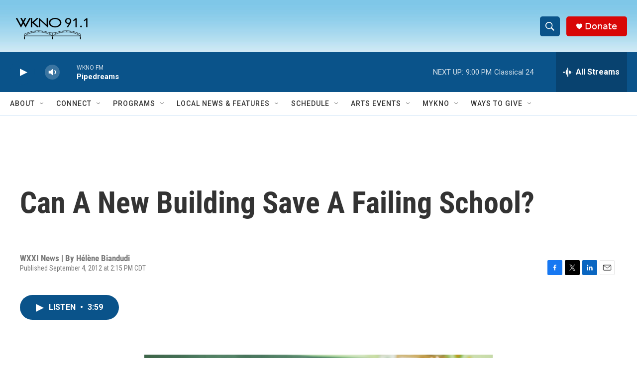

--- FILE ---
content_type: text/html; charset=utf-8
request_url: https://www.google.com/recaptcha/api2/anchor?ar=1&k=6LfHrSkUAAAAAPnKk5cT6JuKlKPzbwyTYuO8--Vr&co=aHR0cHM6Ly93d3cud2tub2ZtLm9yZzo0NDM.&hl=en&v=7gg7H51Q-naNfhmCP3_R47ho&size=invisible&anchor-ms=20000&execute-ms=30000&cb=qp95wyvuxbw0
body_size: 48919
content:
<!DOCTYPE HTML><html dir="ltr" lang="en"><head><meta http-equiv="Content-Type" content="text/html; charset=UTF-8">
<meta http-equiv="X-UA-Compatible" content="IE=edge">
<title>reCAPTCHA</title>
<style type="text/css">
/* cyrillic-ext */
@font-face {
  font-family: 'Roboto';
  font-style: normal;
  font-weight: 400;
  font-stretch: 100%;
  src: url(//fonts.gstatic.com/s/roboto/v48/KFO7CnqEu92Fr1ME7kSn66aGLdTylUAMa3GUBHMdazTgWw.woff2) format('woff2');
  unicode-range: U+0460-052F, U+1C80-1C8A, U+20B4, U+2DE0-2DFF, U+A640-A69F, U+FE2E-FE2F;
}
/* cyrillic */
@font-face {
  font-family: 'Roboto';
  font-style: normal;
  font-weight: 400;
  font-stretch: 100%;
  src: url(//fonts.gstatic.com/s/roboto/v48/KFO7CnqEu92Fr1ME7kSn66aGLdTylUAMa3iUBHMdazTgWw.woff2) format('woff2');
  unicode-range: U+0301, U+0400-045F, U+0490-0491, U+04B0-04B1, U+2116;
}
/* greek-ext */
@font-face {
  font-family: 'Roboto';
  font-style: normal;
  font-weight: 400;
  font-stretch: 100%;
  src: url(//fonts.gstatic.com/s/roboto/v48/KFO7CnqEu92Fr1ME7kSn66aGLdTylUAMa3CUBHMdazTgWw.woff2) format('woff2');
  unicode-range: U+1F00-1FFF;
}
/* greek */
@font-face {
  font-family: 'Roboto';
  font-style: normal;
  font-weight: 400;
  font-stretch: 100%;
  src: url(//fonts.gstatic.com/s/roboto/v48/KFO7CnqEu92Fr1ME7kSn66aGLdTylUAMa3-UBHMdazTgWw.woff2) format('woff2');
  unicode-range: U+0370-0377, U+037A-037F, U+0384-038A, U+038C, U+038E-03A1, U+03A3-03FF;
}
/* math */
@font-face {
  font-family: 'Roboto';
  font-style: normal;
  font-weight: 400;
  font-stretch: 100%;
  src: url(//fonts.gstatic.com/s/roboto/v48/KFO7CnqEu92Fr1ME7kSn66aGLdTylUAMawCUBHMdazTgWw.woff2) format('woff2');
  unicode-range: U+0302-0303, U+0305, U+0307-0308, U+0310, U+0312, U+0315, U+031A, U+0326-0327, U+032C, U+032F-0330, U+0332-0333, U+0338, U+033A, U+0346, U+034D, U+0391-03A1, U+03A3-03A9, U+03B1-03C9, U+03D1, U+03D5-03D6, U+03F0-03F1, U+03F4-03F5, U+2016-2017, U+2034-2038, U+203C, U+2040, U+2043, U+2047, U+2050, U+2057, U+205F, U+2070-2071, U+2074-208E, U+2090-209C, U+20D0-20DC, U+20E1, U+20E5-20EF, U+2100-2112, U+2114-2115, U+2117-2121, U+2123-214F, U+2190, U+2192, U+2194-21AE, U+21B0-21E5, U+21F1-21F2, U+21F4-2211, U+2213-2214, U+2216-22FF, U+2308-230B, U+2310, U+2319, U+231C-2321, U+2336-237A, U+237C, U+2395, U+239B-23B7, U+23D0, U+23DC-23E1, U+2474-2475, U+25AF, U+25B3, U+25B7, U+25BD, U+25C1, U+25CA, U+25CC, U+25FB, U+266D-266F, U+27C0-27FF, U+2900-2AFF, U+2B0E-2B11, U+2B30-2B4C, U+2BFE, U+3030, U+FF5B, U+FF5D, U+1D400-1D7FF, U+1EE00-1EEFF;
}
/* symbols */
@font-face {
  font-family: 'Roboto';
  font-style: normal;
  font-weight: 400;
  font-stretch: 100%;
  src: url(//fonts.gstatic.com/s/roboto/v48/KFO7CnqEu92Fr1ME7kSn66aGLdTylUAMaxKUBHMdazTgWw.woff2) format('woff2');
  unicode-range: U+0001-000C, U+000E-001F, U+007F-009F, U+20DD-20E0, U+20E2-20E4, U+2150-218F, U+2190, U+2192, U+2194-2199, U+21AF, U+21E6-21F0, U+21F3, U+2218-2219, U+2299, U+22C4-22C6, U+2300-243F, U+2440-244A, U+2460-24FF, U+25A0-27BF, U+2800-28FF, U+2921-2922, U+2981, U+29BF, U+29EB, U+2B00-2BFF, U+4DC0-4DFF, U+FFF9-FFFB, U+10140-1018E, U+10190-1019C, U+101A0, U+101D0-101FD, U+102E0-102FB, U+10E60-10E7E, U+1D2C0-1D2D3, U+1D2E0-1D37F, U+1F000-1F0FF, U+1F100-1F1AD, U+1F1E6-1F1FF, U+1F30D-1F30F, U+1F315, U+1F31C, U+1F31E, U+1F320-1F32C, U+1F336, U+1F378, U+1F37D, U+1F382, U+1F393-1F39F, U+1F3A7-1F3A8, U+1F3AC-1F3AF, U+1F3C2, U+1F3C4-1F3C6, U+1F3CA-1F3CE, U+1F3D4-1F3E0, U+1F3ED, U+1F3F1-1F3F3, U+1F3F5-1F3F7, U+1F408, U+1F415, U+1F41F, U+1F426, U+1F43F, U+1F441-1F442, U+1F444, U+1F446-1F449, U+1F44C-1F44E, U+1F453, U+1F46A, U+1F47D, U+1F4A3, U+1F4B0, U+1F4B3, U+1F4B9, U+1F4BB, U+1F4BF, U+1F4C8-1F4CB, U+1F4D6, U+1F4DA, U+1F4DF, U+1F4E3-1F4E6, U+1F4EA-1F4ED, U+1F4F7, U+1F4F9-1F4FB, U+1F4FD-1F4FE, U+1F503, U+1F507-1F50B, U+1F50D, U+1F512-1F513, U+1F53E-1F54A, U+1F54F-1F5FA, U+1F610, U+1F650-1F67F, U+1F687, U+1F68D, U+1F691, U+1F694, U+1F698, U+1F6AD, U+1F6B2, U+1F6B9-1F6BA, U+1F6BC, U+1F6C6-1F6CF, U+1F6D3-1F6D7, U+1F6E0-1F6EA, U+1F6F0-1F6F3, U+1F6F7-1F6FC, U+1F700-1F7FF, U+1F800-1F80B, U+1F810-1F847, U+1F850-1F859, U+1F860-1F887, U+1F890-1F8AD, U+1F8B0-1F8BB, U+1F8C0-1F8C1, U+1F900-1F90B, U+1F93B, U+1F946, U+1F984, U+1F996, U+1F9E9, U+1FA00-1FA6F, U+1FA70-1FA7C, U+1FA80-1FA89, U+1FA8F-1FAC6, U+1FACE-1FADC, U+1FADF-1FAE9, U+1FAF0-1FAF8, U+1FB00-1FBFF;
}
/* vietnamese */
@font-face {
  font-family: 'Roboto';
  font-style: normal;
  font-weight: 400;
  font-stretch: 100%;
  src: url(//fonts.gstatic.com/s/roboto/v48/KFO7CnqEu92Fr1ME7kSn66aGLdTylUAMa3OUBHMdazTgWw.woff2) format('woff2');
  unicode-range: U+0102-0103, U+0110-0111, U+0128-0129, U+0168-0169, U+01A0-01A1, U+01AF-01B0, U+0300-0301, U+0303-0304, U+0308-0309, U+0323, U+0329, U+1EA0-1EF9, U+20AB;
}
/* latin-ext */
@font-face {
  font-family: 'Roboto';
  font-style: normal;
  font-weight: 400;
  font-stretch: 100%;
  src: url(//fonts.gstatic.com/s/roboto/v48/KFO7CnqEu92Fr1ME7kSn66aGLdTylUAMa3KUBHMdazTgWw.woff2) format('woff2');
  unicode-range: U+0100-02BA, U+02BD-02C5, U+02C7-02CC, U+02CE-02D7, U+02DD-02FF, U+0304, U+0308, U+0329, U+1D00-1DBF, U+1E00-1E9F, U+1EF2-1EFF, U+2020, U+20A0-20AB, U+20AD-20C0, U+2113, U+2C60-2C7F, U+A720-A7FF;
}
/* latin */
@font-face {
  font-family: 'Roboto';
  font-style: normal;
  font-weight: 400;
  font-stretch: 100%;
  src: url(//fonts.gstatic.com/s/roboto/v48/KFO7CnqEu92Fr1ME7kSn66aGLdTylUAMa3yUBHMdazQ.woff2) format('woff2');
  unicode-range: U+0000-00FF, U+0131, U+0152-0153, U+02BB-02BC, U+02C6, U+02DA, U+02DC, U+0304, U+0308, U+0329, U+2000-206F, U+20AC, U+2122, U+2191, U+2193, U+2212, U+2215, U+FEFF, U+FFFD;
}
/* cyrillic-ext */
@font-face {
  font-family: 'Roboto';
  font-style: normal;
  font-weight: 500;
  font-stretch: 100%;
  src: url(//fonts.gstatic.com/s/roboto/v48/KFO7CnqEu92Fr1ME7kSn66aGLdTylUAMa3GUBHMdazTgWw.woff2) format('woff2');
  unicode-range: U+0460-052F, U+1C80-1C8A, U+20B4, U+2DE0-2DFF, U+A640-A69F, U+FE2E-FE2F;
}
/* cyrillic */
@font-face {
  font-family: 'Roboto';
  font-style: normal;
  font-weight: 500;
  font-stretch: 100%;
  src: url(//fonts.gstatic.com/s/roboto/v48/KFO7CnqEu92Fr1ME7kSn66aGLdTylUAMa3iUBHMdazTgWw.woff2) format('woff2');
  unicode-range: U+0301, U+0400-045F, U+0490-0491, U+04B0-04B1, U+2116;
}
/* greek-ext */
@font-face {
  font-family: 'Roboto';
  font-style: normal;
  font-weight: 500;
  font-stretch: 100%;
  src: url(//fonts.gstatic.com/s/roboto/v48/KFO7CnqEu92Fr1ME7kSn66aGLdTylUAMa3CUBHMdazTgWw.woff2) format('woff2');
  unicode-range: U+1F00-1FFF;
}
/* greek */
@font-face {
  font-family: 'Roboto';
  font-style: normal;
  font-weight: 500;
  font-stretch: 100%;
  src: url(//fonts.gstatic.com/s/roboto/v48/KFO7CnqEu92Fr1ME7kSn66aGLdTylUAMa3-UBHMdazTgWw.woff2) format('woff2');
  unicode-range: U+0370-0377, U+037A-037F, U+0384-038A, U+038C, U+038E-03A1, U+03A3-03FF;
}
/* math */
@font-face {
  font-family: 'Roboto';
  font-style: normal;
  font-weight: 500;
  font-stretch: 100%;
  src: url(//fonts.gstatic.com/s/roboto/v48/KFO7CnqEu92Fr1ME7kSn66aGLdTylUAMawCUBHMdazTgWw.woff2) format('woff2');
  unicode-range: U+0302-0303, U+0305, U+0307-0308, U+0310, U+0312, U+0315, U+031A, U+0326-0327, U+032C, U+032F-0330, U+0332-0333, U+0338, U+033A, U+0346, U+034D, U+0391-03A1, U+03A3-03A9, U+03B1-03C9, U+03D1, U+03D5-03D6, U+03F0-03F1, U+03F4-03F5, U+2016-2017, U+2034-2038, U+203C, U+2040, U+2043, U+2047, U+2050, U+2057, U+205F, U+2070-2071, U+2074-208E, U+2090-209C, U+20D0-20DC, U+20E1, U+20E5-20EF, U+2100-2112, U+2114-2115, U+2117-2121, U+2123-214F, U+2190, U+2192, U+2194-21AE, U+21B0-21E5, U+21F1-21F2, U+21F4-2211, U+2213-2214, U+2216-22FF, U+2308-230B, U+2310, U+2319, U+231C-2321, U+2336-237A, U+237C, U+2395, U+239B-23B7, U+23D0, U+23DC-23E1, U+2474-2475, U+25AF, U+25B3, U+25B7, U+25BD, U+25C1, U+25CA, U+25CC, U+25FB, U+266D-266F, U+27C0-27FF, U+2900-2AFF, U+2B0E-2B11, U+2B30-2B4C, U+2BFE, U+3030, U+FF5B, U+FF5D, U+1D400-1D7FF, U+1EE00-1EEFF;
}
/* symbols */
@font-face {
  font-family: 'Roboto';
  font-style: normal;
  font-weight: 500;
  font-stretch: 100%;
  src: url(//fonts.gstatic.com/s/roboto/v48/KFO7CnqEu92Fr1ME7kSn66aGLdTylUAMaxKUBHMdazTgWw.woff2) format('woff2');
  unicode-range: U+0001-000C, U+000E-001F, U+007F-009F, U+20DD-20E0, U+20E2-20E4, U+2150-218F, U+2190, U+2192, U+2194-2199, U+21AF, U+21E6-21F0, U+21F3, U+2218-2219, U+2299, U+22C4-22C6, U+2300-243F, U+2440-244A, U+2460-24FF, U+25A0-27BF, U+2800-28FF, U+2921-2922, U+2981, U+29BF, U+29EB, U+2B00-2BFF, U+4DC0-4DFF, U+FFF9-FFFB, U+10140-1018E, U+10190-1019C, U+101A0, U+101D0-101FD, U+102E0-102FB, U+10E60-10E7E, U+1D2C0-1D2D3, U+1D2E0-1D37F, U+1F000-1F0FF, U+1F100-1F1AD, U+1F1E6-1F1FF, U+1F30D-1F30F, U+1F315, U+1F31C, U+1F31E, U+1F320-1F32C, U+1F336, U+1F378, U+1F37D, U+1F382, U+1F393-1F39F, U+1F3A7-1F3A8, U+1F3AC-1F3AF, U+1F3C2, U+1F3C4-1F3C6, U+1F3CA-1F3CE, U+1F3D4-1F3E0, U+1F3ED, U+1F3F1-1F3F3, U+1F3F5-1F3F7, U+1F408, U+1F415, U+1F41F, U+1F426, U+1F43F, U+1F441-1F442, U+1F444, U+1F446-1F449, U+1F44C-1F44E, U+1F453, U+1F46A, U+1F47D, U+1F4A3, U+1F4B0, U+1F4B3, U+1F4B9, U+1F4BB, U+1F4BF, U+1F4C8-1F4CB, U+1F4D6, U+1F4DA, U+1F4DF, U+1F4E3-1F4E6, U+1F4EA-1F4ED, U+1F4F7, U+1F4F9-1F4FB, U+1F4FD-1F4FE, U+1F503, U+1F507-1F50B, U+1F50D, U+1F512-1F513, U+1F53E-1F54A, U+1F54F-1F5FA, U+1F610, U+1F650-1F67F, U+1F687, U+1F68D, U+1F691, U+1F694, U+1F698, U+1F6AD, U+1F6B2, U+1F6B9-1F6BA, U+1F6BC, U+1F6C6-1F6CF, U+1F6D3-1F6D7, U+1F6E0-1F6EA, U+1F6F0-1F6F3, U+1F6F7-1F6FC, U+1F700-1F7FF, U+1F800-1F80B, U+1F810-1F847, U+1F850-1F859, U+1F860-1F887, U+1F890-1F8AD, U+1F8B0-1F8BB, U+1F8C0-1F8C1, U+1F900-1F90B, U+1F93B, U+1F946, U+1F984, U+1F996, U+1F9E9, U+1FA00-1FA6F, U+1FA70-1FA7C, U+1FA80-1FA89, U+1FA8F-1FAC6, U+1FACE-1FADC, U+1FADF-1FAE9, U+1FAF0-1FAF8, U+1FB00-1FBFF;
}
/* vietnamese */
@font-face {
  font-family: 'Roboto';
  font-style: normal;
  font-weight: 500;
  font-stretch: 100%;
  src: url(//fonts.gstatic.com/s/roboto/v48/KFO7CnqEu92Fr1ME7kSn66aGLdTylUAMa3OUBHMdazTgWw.woff2) format('woff2');
  unicode-range: U+0102-0103, U+0110-0111, U+0128-0129, U+0168-0169, U+01A0-01A1, U+01AF-01B0, U+0300-0301, U+0303-0304, U+0308-0309, U+0323, U+0329, U+1EA0-1EF9, U+20AB;
}
/* latin-ext */
@font-face {
  font-family: 'Roboto';
  font-style: normal;
  font-weight: 500;
  font-stretch: 100%;
  src: url(//fonts.gstatic.com/s/roboto/v48/KFO7CnqEu92Fr1ME7kSn66aGLdTylUAMa3KUBHMdazTgWw.woff2) format('woff2');
  unicode-range: U+0100-02BA, U+02BD-02C5, U+02C7-02CC, U+02CE-02D7, U+02DD-02FF, U+0304, U+0308, U+0329, U+1D00-1DBF, U+1E00-1E9F, U+1EF2-1EFF, U+2020, U+20A0-20AB, U+20AD-20C0, U+2113, U+2C60-2C7F, U+A720-A7FF;
}
/* latin */
@font-face {
  font-family: 'Roboto';
  font-style: normal;
  font-weight: 500;
  font-stretch: 100%;
  src: url(//fonts.gstatic.com/s/roboto/v48/KFO7CnqEu92Fr1ME7kSn66aGLdTylUAMa3yUBHMdazQ.woff2) format('woff2');
  unicode-range: U+0000-00FF, U+0131, U+0152-0153, U+02BB-02BC, U+02C6, U+02DA, U+02DC, U+0304, U+0308, U+0329, U+2000-206F, U+20AC, U+2122, U+2191, U+2193, U+2212, U+2215, U+FEFF, U+FFFD;
}
/* cyrillic-ext */
@font-face {
  font-family: 'Roboto';
  font-style: normal;
  font-weight: 900;
  font-stretch: 100%;
  src: url(//fonts.gstatic.com/s/roboto/v48/KFO7CnqEu92Fr1ME7kSn66aGLdTylUAMa3GUBHMdazTgWw.woff2) format('woff2');
  unicode-range: U+0460-052F, U+1C80-1C8A, U+20B4, U+2DE0-2DFF, U+A640-A69F, U+FE2E-FE2F;
}
/* cyrillic */
@font-face {
  font-family: 'Roboto';
  font-style: normal;
  font-weight: 900;
  font-stretch: 100%;
  src: url(//fonts.gstatic.com/s/roboto/v48/KFO7CnqEu92Fr1ME7kSn66aGLdTylUAMa3iUBHMdazTgWw.woff2) format('woff2');
  unicode-range: U+0301, U+0400-045F, U+0490-0491, U+04B0-04B1, U+2116;
}
/* greek-ext */
@font-face {
  font-family: 'Roboto';
  font-style: normal;
  font-weight: 900;
  font-stretch: 100%;
  src: url(//fonts.gstatic.com/s/roboto/v48/KFO7CnqEu92Fr1ME7kSn66aGLdTylUAMa3CUBHMdazTgWw.woff2) format('woff2');
  unicode-range: U+1F00-1FFF;
}
/* greek */
@font-face {
  font-family: 'Roboto';
  font-style: normal;
  font-weight: 900;
  font-stretch: 100%;
  src: url(//fonts.gstatic.com/s/roboto/v48/KFO7CnqEu92Fr1ME7kSn66aGLdTylUAMa3-UBHMdazTgWw.woff2) format('woff2');
  unicode-range: U+0370-0377, U+037A-037F, U+0384-038A, U+038C, U+038E-03A1, U+03A3-03FF;
}
/* math */
@font-face {
  font-family: 'Roboto';
  font-style: normal;
  font-weight: 900;
  font-stretch: 100%;
  src: url(//fonts.gstatic.com/s/roboto/v48/KFO7CnqEu92Fr1ME7kSn66aGLdTylUAMawCUBHMdazTgWw.woff2) format('woff2');
  unicode-range: U+0302-0303, U+0305, U+0307-0308, U+0310, U+0312, U+0315, U+031A, U+0326-0327, U+032C, U+032F-0330, U+0332-0333, U+0338, U+033A, U+0346, U+034D, U+0391-03A1, U+03A3-03A9, U+03B1-03C9, U+03D1, U+03D5-03D6, U+03F0-03F1, U+03F4-03F5, U+2016-2017, U+2034-2038, U+203C, U+2040, U+2043, U+2047, U+2050, U+2057, U+205F, U+2070-2071, U+2074-208E, U+2090-209C, U+20D0-20DC, U+20E1, U+20E5-20EF, U+2100-2112, U+2114-2115, U+2117-2121, U+2123-214F, U+2190, U+2192, U+2194-21AE, U+21B0-21E5, U+21F1-21F2, U+21F4-2211, U+2213-2214, U+2216-22FF, U+2308-230B, U+2310, U+2319, U+231C-2321, U+2336-237A, U+237C, U+2395, U+239B-23B7, U+23D0, U+23DC-23E1, U+2474-2475, U+25AF, U+25B3, U+25B7, U+25BD, U+25C1, U+25CA, U+25CC, U+25FB, U+266D-266F, U+27C0-27FF, U+2900-2AFF, U+2B0E-2B11, U+2B30-2B4C, U+2BFE, U+3030, U+FF5B, U+FF5D, U+1D400-1D7FF, U+1EE00-1EEFF;
}
/* symbols */
@font-face {
  font-family: 'Roboto';
  font-style: normal;
  font-weight: 900;
  font-stretch: 100%;
  src: url(//fonts.gstatic.com/s/roboto/v48/KFO7CnqEu92Fr1ME7kSn66aGLdTylUAMaxKUBHMdazTgWw.woff2) format('woff2');
  unicode-range: U+0001-000C, U+000E-001F, U+007F-009F, U+20DD-20E0, U+20E2-20E4, U+2150-218F, U+2190, U+2192, U+2194-2199, U+21AF, U+21E6-21F0, U+21F3, U+2218-2219, U+2299, U+22C4-22C6, U+2300-243F, U+2440-244A, U+2460-24FF, U+25A0-27BF, U+2800-28FF, U+2921-2922, U+2981, U+29BF, U+29EB, U+2B00-2BFF, U+4DC0-4DFF, U+FFF9-FFFB, U+10140-1018E, U+10190-1019C, U+101A0, U+101D0-101FD, U+102E0-102FB, U+10E60-10E7E, U+1D2C0-1D2D3, U+1D2E0-1D37F, U+1F000-1F0FF, U+1F100-1F1AD, U+1F1E6-1F1FF, U+1F30D-1F30F, U+1F315, U+1F31C, U+1F31E, U+1F320-1F32C, U+1F336, U+1F378, U+1F37D, U+1F382, U+1F393-1F39F, U+1F3A7-1F3A8, U+1F3AC-1F3AF, U+1F3C2, U+1F3C4-1F3C6, U+1F3CA-1F3CE, U+1F3D4-1F3E0, U+1F3ED, U+1F3F1-1F3F3, U+1F3F5-1F3F7, U+1F408, U+1F415, U+1F41F, U+1F426, U+1F43F, U+1F441-1F442, U+1F444, U+1F446-1F449, U+1F44C-1F44E, U+1F453, U+1F46A, U+1F47D, U+1F4A3, U+1F4B0, U+1F4B3, U+1F4B9, U+1F4BB, U+1F4BF, U+1F4C8-1F4CB, U+1F4D6, U+1F4DA, U+1F4DF, U+1F4E3-1F4E6, U+1F4EA-1F4ED, U+1F4F7, U+1F4F9-1F4FB, U+1F4FD-1F4FE, U+1F503, U+1F507-1F50B, U+1F50D, U+1F512-1F513, U+1F53E-1F54A, U+1F54F-1F5FA, U+1F610, U+1F650-1F67F, U+1F687, U+1F68D, U+1F691, U+1F694, U+1F698, U+1F6AD, U+1F6B2, U+1F6B9-1F6BA, U+1F6BC, U+1F6C6-1F6CF, U+1F6D3-1F6D7, U+1F6E0-1F6EA, U+1F6F0-1F6F3, U+1F6F7-1F6FC, U+1F700-1F7FF, U+1F800-1F80B, U+1F810-1F847, U+1F850-1F859, U+1F860-1F887, U+1F890-1F8AD, U+1F8B0-1F8BB, U+1F8C0-1F8C1, U+1F900-1F90B, U+1F93B, U+1F946, U+1F984, U+1F996, U+1F9E9, U+1FA00-1FA6F, U+1FA70-1FA7C, U+1FA80-1FA89, U+1FA8F-1FAC6, U+1FACE-1FADC, U+1FADF-1FAE9, U+1FAF0-1FAF8, U+1FB00-1FBFF;
}
/* vietnamese */
@font-face {
  font-family: 'Roboto';
  font-style: normal;
  font-weight: 900;
  font-stretch: 100%;
  src: url(//fonts.gstatic.com/s/roboto/v48/KFO7CnqEu92Fr1ME7kSn66aGLdTylUAMa3OUBHMdazTgWw.woff2) format('woff2');
  unicode-range: U+0102-0103, U+0110-0111, U+0128-0129, U+0168-0169, U+01A0-01A1, U+01AF-01B0, U+0300-0301, U+0303-0304, U+0308-0309, U+0323, U+0329, U+1EA0-1EF9, U+20AB;
}
/* latin-ext */
@font-face {
  font-family: 'Roboto';
  font-style: normal;
  font-weight: 900;
  font-stretch: 100%;
  src: url(//fonts.gstatic.com/s/roboto/v48/KFO7CnqEu92Fr1ME7kSn66aGLdTylUAMa3KUBHMdazTgWw.woff2) format('woff2');
  unicode-range: U+0100-02BA, U+02BD-02C5, U+02C7-02CC, U+02CE-02D7, U+02DD-02FF, U+0304, U+0308, U+0329, U+1D00-1DBF, U+1E00-1E9F, U+1EF2-1EFF, U+2020, U+20A0-20AB, U+20AD-20C0, U+2113, U+2C60-2C7F, U+A720-A7FF;
}
/* latin */
@font-face {
  font-family: 'Roboto';
  font-style: normal;
  font-weight: 900;
  font-stretch: 100%;
  src: url(//fonts.gstatic.com/s/roboto/v48/KFO7CnqEu92Fr1ME7kSn66aGLdTylUAMa3yUBHMdazQ.woff2) format('woff2');
  unicode-range: U+0000-00FF, U+0131, U+0152-0153, U+02BB-02BC, U+02C6, U+02DA, U+02DC, U+0304, U+0308, U+0329, U+2000-206F, U+20AC, U+2122, U+2191, U+2193, U+2212, U+2215, U+FEFF, U+FFFD;
}

</style>
<link rel="stylesheet" type="text/css" href="https://www.gstatic.com/recaptcha/releases/7gg7H51Q-naNfhmCP3_R47ho/styles__ltr.css">
<script nonce="6dFI2xEVv9amJXaDwXDokQ" type="text/javascript">window['__recaptcha_api'] = 'https://www.google.com/recaptcha/api2/';</script>
<script type="text/javascript" src="https://www.gstatic.com/recaptcha/releases/7gg7H51Q-naNfhmCP3_R47ho/recaptcha__en.js" nonce="6dFI2xEVv9amJXaDwXDokQ">
      
    </script></head>
<body><div id="rc-anchor-alert" class="rc-anchor-alert"></div>
<input type="hidden" id="recaptcha-token" value="[base64]">
<script type="text/javascript" nonce="6dFI2xEVv9amJXaDwXDokQ">
      recaptcha.anchor.Main.init("[\x22ainput\x22,[\x22bgdata\x22,\x22\x22,\[base64]/[base64]/[base64]/KE4oMTI0LHYsdi5HKSxMWihsLHYpKTpOKDEyNCx2LGwpLFYpLHYpLFQpKSxGKDE3MSx2KX0scjc9ZnVuY3Rpb24obCl7cmV0dXJuIGx9LEM9ZnVuY3Rpb24obCxWLHYpe04odixsLFYpLFZbYWtdPTI3OTZ9LG49ZnVuY3Rpb24obCxWKXtWLlg9KChWLlg/[base64]/[base64]/[base64]/[base64]/[base64]/[base64]/[base64]/[base64]/[base64]/[base64]/[base64]\\u003d\x22,\[base64]\x22,\x22wobDisKvw6QAw7vCm8KRSMOBScOjEcOkDzwFwqIHw7VBLcOBwosHdhvDjMKYLsKOaQXCr8O8wpzDghrCrcK4w4gDwoo0wpESw4bCsxcrPsKpUn1iDsKFw7xqETo/woPCixvCmSVBw4PDsFfDvWPCqFNVw4ERwrzDs2x/[base64]/CtsK3P1gkwonCp8KCHMKgd8KqwpfCiMOaw4pUY2swe8OiRRt8P0Qjw5vCoMKreHB5VnNsG8K9wpxow6l8w5Y6wpw/w6PCjHoqBcO3w44dVMOawr/DmAIOw7/Dl3jClMKcd0rCkMO6VTg5w65uw51Fw6BaV8KJb8OnK1fClcO5H8K1TzIVYsOBwrY5w6ZhL8OsamopwpXCm3wyCcK/PEvDmkDDsMKdw7nCsUNdbMKiD8K9KDrDl8OSPSnCv8ObX1nCtcKNSVfDmMKcKzjChhfDlzfCjQvDnU/DhiEhwp/CssO/RcK1w5AjwoRcwojCvMKBJntJIR1ZwoPDhMKKw7wcwobCnFjCgBEPKFrCisK9TgDDt8KiFlzDu8K8QUvDkTjDnsOWBR3ClxnDpMKxwodufMOyLE9pw7ZnwovCjcKLw4x2CyE2w6HDrsKICcOVwprDrsO2w7t3wowvLRRICB/DjsKHdXjDj8OWwojCmGrCmSnCuMKiK8KBw5FWwojCqWh7GAYWw7zCixnDmMKkw4zCjHQCwpMbw6FKVcOGwpbDvMOTM8Kjwp1aw6Viw5ApfVd0Ew3Cjl7DpWLDt8O1J8K/[base64]/cMO8NMOUw68Iwo4/A8KvJ2Muw4jCuxg0w6DCpQsnwq/DhFjCtEkcw5bChMOhwo1vKTPDtMOowosfOcORYcK4w4AwEcOaPEAjaH3Dg8KTQ8OQN8OnKwNje8O/PsKgeFRoPz3DtMOkw6NaXsOJew9POUROw4/[base64]/wrUSesKiEznDhcKdw4jCr37DmsKIwo3CqMOSeQ8dw7jCisKjw6fDuEljw4plLsKWw74lCcOUwoh/w7xvUjpyRXLDuxJgQHtiw61QwoHCosKhwrHDlBN3wp9kwpYoFg4Hwo3DlMOSdcO1VMKNd8KdezIuwrxOw6bDqEfDvwzCm1AVOsK3wq5HOcKdwpNCwoPCnnfDmkgvwrXDssKdw7rCt8OSKsOhwq/[base64]/Dl8O4IlbDqcKcHFbDrT5gw4DCsC44wqTDsmkcJAzCmMKlTFZeTCB8wpbDimV0E2gawpNQcsO/wokNScKDwpsZw40MBsOaw4jDmV8bw4nDlGnDmcOoLVzCvcKgUsKMGcK9wr/DmcKNIDggw5rChCxeHcONwppXaH/Dqz8Zw51lZX0Iw5jDnmVnwoTDgsOEV8K8wqPCgiHDmnkiw7vDryJ2aD9eG0fDszJ7EMOZfxrDjcO1wq9VJgE1wrILwo4WEknChMKPT11oKmFbwqHCtcOyNgTCv2LCvktKRMKMeMKSwoV0woLCncOfwonCo8OWwpgFB8KFw6pLFsKZwrLCr2DCkMKNw6DDgyARw6vCjx/DrTLCpsOcYjzDmmZYw7bChQsyw5nDpcKhw4fDgB/CjcO+w7JzwpTDrVfCpcKWDQ0Pw4rDpg7Dj8KQfcK1Q8OjHwLClXpLTsK4X8OHJDzCkMOuw4FMBFTDjWgDb8Kiw4XDhcKzHsOgFMOCPcKcw7rCiXfDkirDrMKGeMKvwqRowr3DtDReX2XDjTfCgnx/WnFjwqrDuXDCicOMFBHCh8KLbsK/UsKKUknCoMKMwoHDncKNJj3CjE/[base64]/wpHDjcOCClDCgHhDwpIPwrkdw7bCvcKZwoJMwrjCs1tobXYJwrc1wojDlD/Co01Tw6LCukFcKkXDnFccwqzCuxbDo8OtZ0NlGcO3w43CksKkwrgrdMKcwrjCs3HClx3DiGY6w4BVYXcew6BGw7MOw5olPMKIRwfDjsORRAfDrkfClgjCo8OnZHtuw7/CisO4CzHDvcKqH8Kgw6MxLsKFw6NrHHR2dRcIwofCpMK2TcKrw5HCjsOZRcKawrFCD8KAJnTCj1nDtUPCjMKYwr/[base64]/UcK6w6AdGMOJwql4SsKRw4/CixNRfjDCl8OEVhRow6tXw7zCh8KSPcKTwp1Kw63ClMOGDnkEKcKoBsOjw5vCil3CpsK5wrTCmcOzfsOyw5PDm8KROiXCp8KmKcOUwoolLzwaBMOzwo1jH8OcwqbClQ3ClMKwagjDnnLDm8KeLcKRw6TCpsKOw68Bwo8vw6MvwpgtwprDnl1Mw4/CmcKHa1YMw58xwrI7wpErw5ZeNcKawrDDongBN8OSK8KRw5XCkMKOISXDvkrDnMOORcKJYEfDp8O5wrrDmsKDcyfDuBwMw6EAwpDCvVd3w486XQXCjsKhP8OUwp/[base64]/CqQ7DvUvDvAPCk8Oew7HDvsKYw64GwozDq3fDpcKWICxxw5xEwqHCocOrwoXCocOvwpRqwrfDiMKkDnbCpjzDinlpTMOAesODRlJ0ClXDpX0PwqEWwo3DtkoKwowww4p/VTjDmMKUwq3DnMOgTcKzEcOxfH3DlE/ClGvCj8KSDFzCpsKHQTkDw4bCpETCjMO2wpvDmh/DkTkJwqcDQcOUUwo5wrp1YD/[base64]/DpMOObBAYw4lXw7bDmcKDEMK7w5Vww6MgHsORwoIfwoHCiDFXOhVNwoJkwoTDoMKewoXCi0FOwpJmw4LDpWvDoMOmwp0QfMOIMSTChEENdlfDgsOpIMKjw6lJW07CpVEWEsOnw4nCosKZw5fCs8Kaw6fChMKjNTTCnsOWbMKGwqPCiR0cN8O1w6zCpsKIwo/[base64]/[base64]/Ch8OaJyRtwqF/ECoUw4bDoDQcw71Dw40FXsKwfFs7wpRLJcOAw7IaL8KqwofDsMObwpAPw5XCv8OJAMK8w7bDu8OrE8KcEcKyw4oWw4TDoh0VSE/DjhFURxHDlcKawprDncOTwoTCrsOYwoXCu0prw7nDmcKBw6TDsCcSAMOZf2klUyPDiQ/DgF7Ds8OtXsOmITlJFMONw6VtVcOdIcOrw61NX8Kjw4HDs8Krwqp9G3g9IS9kwqPCkRQEO8ObehfDtsKbYhLDs3LCgsO+wqN8w7/DscO1w7Yxb8OfwroPwpTCuznCmMKAwqVIO8OnY0HDgMOteV4Xwq9UGnbDpsKNwqzDlMOJwooFJcKEY3gbw7cDw6lswpzDsz81I8ODwo/DvMOLw7fDhsKmwpfDp1wUwqbCisKCw6wnJsOmwoNZw7LCsWPCp8KAw5HCiH0ewqxawr/ColPChsKywqU5fsOCwrjCpcO7KlHDlAZRwpTDp1xjbMKdwqRDaxrCl8KbQD3Cv8K8TMK/L8OkJMOoKXrCqcOPwpLCscKXwoHCrRRNwrNWw60Xw4I3U8KOwpERCF/[base64]/wrXCkmoaBRgrw5jDh8KiUMOMw5PDuMOLwrLDtMKlwoUuwpxiDgB7UsOGwqTDvFQFw4/[base64]/CgCjDqsOww7/Co8KIPlAfwoRawrsCEcO9fcKaw5HCosOFwpXDocOJw6ooSVnCqlVhBklCw4NUJ8Kjw7t5wrJuwqfDpsOuTsOLBi7CtmvDmV7CjMOWfk46wpTCqcKPf0PDv1cywp/CmsKLwqfDoHgQwpgGWDLCnMOpwoMAwpBzwoJkw7bCjSnDgMO4eyfDvSgOFG/DuMO2w7DCnsKgQ31Ew7HDrMOdwr5Aw485w6ljF2TColPDp8OTwqHDjMKNw6Zxw4/Ck1jDuy9Ew7nDhcKmV1hSw7sew7DCij4yeMOmecK/[base64]/CphzDlQoPw7oTwrTCiVYCwrHCmsK3wo7DrWTDulTDnBTCo2Idw5zCt0wqFcKjbz3DlsOIP8KFw6vCrjcWWMKkO0HCvH/[base64]/Cj8OVw77CsMKaw6oRw58Qwqpjfj1Mw7MewrYvwpLDsxbChF0TfC1Lw4bCiwAow7DCvcO3w4rDv143JcKlwpYXw4vCk8KtRcKFD1XCszLChTPCv2ABwodjwoHDtCMcZsOodsKja8Kaw79NAGBVbBLDtsOrWlUvwpnChV3CuRfCssO9QcOwwq0iwoREwpB7w7/CkQXCpCp6XTQZaFrCnR7DmTXDnSk3PcKUwo0sw6HDvF7CrMKbwpXDqcKwRGjCvcKEw7kIwprCi8KFwpcxbcORfMOwwqLCs8OawpV/w5g1GcOowobCusO9X8KAw48LTcKNwq82GiHDsyHCtMO5dsKqNcKMw6nDiUNaGMODCcORwqlLw7Zuw4YTw7ZJKMKaXG/Cl1xiw4o3EWZgJHTCkcKQwrZUacOdw47CvMOUw5Z5ZTl9GsK9w68Ww4cLfCYEER3DhcKWNCnDssOOw7RYLWnDscOowrTDvVDCjCLDt8KpGXLDpF0GFnXDrMO1w5nCrsKuY8OTIE9qw6R/w4rCpsOTw4bCoAMeYX9KCwMPwp56wqYNwotUY8KKwo5Fwr8owobCuMOeHcKcMxRhRx3Dn8Oyw5E3AcKMwqY2SsKfwpV2KsOtI8O0aMO/IMK5wqfDijrDqcKTfTosQ8Ouwpt0wpzCsFdsXsKFwrwSBBzChz8oBQAYZTHDkMKww4zCsXnCmsK9w74Hw5kkwpsqMcOzw606w6Uzwr7DlXNAdcO2w6MKw6F/w6vCsFZvBzzCvcKvdS1Lwo/DscO8woPDiWjCtMKjaVMpAhAqw6Iyw4HDrFXClyxRwrZWCnTCqcK4NMOYIsKSw6PDr8KtwpjDgV7DmlxKw6LDpsKsw7gEXcKpHnDChcOAX2bDlzl9w450wpl1WlbCmSpPw6jCisOuwrkqw74kw7vCg25HfMK+wrQKwr5Ywq0edh3CikHCqDhiw7/CisKGw7XCplkqwq5lOC/Dmw7Dl8KkT8OwwoHDsjHCpsOmwrEWwr9Fwr5qEFzCjmUrbMO3wpEMVG3Dl8K7wqx4wq0KKsKBTMKiMyVHwol0w4dEwr0Sw4l9wpZgwqHDsMKTG8OeUMODwr9CRMKnBsKCwrdxw7rCoMOQw4DDn3PDssKmewsecsKWwp/CgMO3D8O+worCkicGw6gtw71owoPCpjXDk8OmNsOFcMKCLsOaO8OmBMOgw4TCrGjDosKuw4zCpXrCjUjCuW7ChwvDu8OuwrRzGsOQbsKcLsOcw49Uw7hlwrUnw5wtw7owwoEqKlZuLMKiwow/w5/CiQ8cEAA1w6jDomQTw6Umwp4Ow6bCjsOKwq7DjDUhw7lMPMKxMcOQd8KAWMKncW/ChwNXVVAPwr/Dv8O2JMKFPAjClMKhX8KmwrFGwrPCkS3CmcOowpHCrjbDusKVwqHDt2jDlmjDlsO7w5/DhsKtP8OZFcKew4VzJ8KLwoQKw6vDs8KKVcONw5rDl1BwwqrDoBYLw49EwqvCkxAiwo/DscO1wqpUMMKwTMOxRxLCtA9QcFErBsKqcsK8w7YdGE7DkE7CsnbDssOFwqHDmgohwpbDlirCmELCqMOiCsKhTsOvwrDDhcKvDMKww4zCkcO4D8K6w7UUwqM5M8OGL8KPA8K3w5V1ZR3Ct8O0w7TDrElvDELDk8KveMOfwrRNNMKnwoXDocK7wp/CvsK5wqTCqhDCiMKiWMKBJMKtRsOqwqodPMO3wok3w5h1w7g7d2XDocKTRcO8DxDDqsK0w5TCo1U9wp4pC3EiwqjChijCk8Klwoo5wrN8SUjCpcOaPsOpXAZ3MsO0w6fDjT3DvHHDrMOeXcKrwrp5w7LCunsGw70Hw7fDtcOVMCwywodNQMO5CMOqMxd/w6LDtMOrQC9wwrzCr2UAw6doHsKWwrs6wo5uw6oKJsK/[base64]/w447wr/CglB3w6DCq8K4w4zCh8Oww7vDmxoNwoxew4DDjsOtwrvDl1jCiMO8w6wZJDo3QHjDkXFQXgjDnAHDuygVbsOYwovDkmjDi3FqOsKAw7xcFMKPMhTCt8OAwotLN8OHYCHDssOewq/DicKPwoTClSvDm3YidVIywrzDksK5SMKRTBNGPcO1wrdlw5TCjcKMwqXCscKLw5rDuMKtNATDnAdfw6p6w5bDoMObaAPCn35Hw64rwpnCjcOWwo3Ck1UqwonCkjYowqFtD0XDgMK0wr3CnMOUDhp/VmRGwpXCucOgJHLDhQYXw4rDvHJOwoHDtsO6amLDgxPCoF/CmyfCm8KuGcOTwpgcXsO4ZMO1w4RLZsKMwqh6QsKZw613cFbDksKzJcO9wogLwoRFEsOnwpLDpcO9wovCocO1ZwJpaEcewokWTArCsG9ywpvCll86K33Dr8KJDhcoG2rCtsOiw6IFwrjDjWjDm2rDsTvCo8O6UngmcHMZLzAuVMK4w6FrPgI/fMOIccKSNcKaw5Mbf208aAdBwp3CjMKdXg4aRRXCkcKmwr8twqrCoiRWwrgmfhtkDcO9wo9XBcKbCTpCwoDDs8OAwqQYwptaw4UnM8Kxw5DCmcOBYsO2OycXwpPCh8ObwozCo3nDv13Dq8KcZ8KMFmgEw5HCpMKAwokzS3h3wr7CuQnCq8OncMKXwqZNXi/DlD7ClzhGwoIILDZnw4J1w5HDs8KHMzLCvUbCgcOMfRTCuCfCvsOpwrNiw5LDlsKuJz/CtkssbRTDt8OBw6TDksOQwoAATcOsWMOOw5xMB2sQWcKXw4Epw4gLTnFhJWlKIsO2woo9Jw8RTWXCpsO5OsODwqvDjWXDhsKQWybClTHCim57SsOzw78hw5/CjcK6w59Yw45Rw5IwNXoRF2VKFHHCtsKeQsOOWiEWBcOjwoUdXsOzwqFIeMKNUCJKw5ZRD8OPw5TCgcO9BkxJwrJqwrDCpgXCjsO1w5k5FBbCg8KXw73CgxZsFMKzwq/DoUzDicKlw6Ekw5NxDFXCp8Okw6TDr3/DhsK+VcOCCQ50wqjDtgIcYC8EwqZyw6vCo8OFwqzDmMOiwrzDjmvDgcKrw7wqw74Aw4MyA8Kpw6nCgBjCkQjCigVHXsKmCcKBeXABw6kJb8KYwosww4ZLfMKYw58yw4xdRMOMw4lXJcOSPsOew6xBwrIXPcO4w4FkSk9GLmYYwpMvFh/Dqkp7wovDi23DqcK2JjvCiMKMwqrDvsOkwoEswoF8HjlhHw0vfMOVw4sKbW4gwoNrRMO3wprDk8OoSi/CvMOLw6QWdFzCvR00w45NwptFb8KSwprCpAMxRsOFw6oOwr/DiB/CvcOxP8KAN8KLKGrDuR/CgsOUw5fCnw4iVcKPw4HChcOWKHXDgsOHwrQZwqDDssOiHMOAw4TCkcKwwqfCgMOdw4bCqcOrb8OVw5fDgzVmIG3DpMK+w4bDhsOTCyU/[base64]/[base64]/OsK0W09Uw6LCosOUwqt6w4LCoHTCkMOow4bDtnXCvTzDkn4Sw6zCr0l8w7vChTLDnzU4wofDvzTDssO0YwLCmsObwrkufcKnPj1oDMOGwrNow4PCnsOuwpvCky5cQsOyw5XCmMKOwoBrw6cpSsKYLk3Dn0fDjMKQw4/CisKhwqpBwpHDiErCkxbCoMKbw5hkZG5wdEbCq3/CpAXCo8KFwqLDkMKLKsO/c8Kpwr1WHMKZwqwaw5BxwpZCw6VBesOCwp3DkQHCgcOady05eMKdwqrDpAVrwrFWEMKDMMOhUhjCv1gRNlHCtm55w4safcKSNMK9w7vDj1/CsBTDncO8WMObwq7CvWHCinTCgE/[base64]/wqsjw6/Dt0HCumXCgVrCjAdAwr9zGsKDwpRvdTAcHHMEwol/woAnwoPCqRpeQMKyXcK0fcOlwr/DnUB6S8OrwrnCk8Ohw5LCmcKAwo7Dm28Pw4Q0JgnCjMKNw5VECMKVAkBDwpMKNcOVwqrCjlw3wqvDuWnDhsOcwqkUFirDn8Kzw7ohWD3CicORQMOJZsOXw7Eyw58VcBvDssOlAMOKZcOjNk7CsA8qw5jDqMKHTnjDtn3Cqgptw43CthcpHMK5N8OuwoLCs3Vxw4/Dq0TCtn/ChXPDp1/ChjfDmMOPwrYLQsKTInnDsxXCksOgXMOjf3zDvmTCmXTDtTLCosOQIj9Bw6tVw5fDhcKGw7HCr0nCpcO4w6fCr8ObY23CkXPDuMOxAsKxbcOqesKsY8KBw4bCrsOdwpdjXVzDoBvCjMKeEMKcwojDo8OhX0MJecOAw7hCbS8vwq5cWT/CqMOkJcKRwqkYU8Kqw6dvw7XDjcKOwqXDo8ORwr7DscKoUUXCqQ94wqbDqwvChCbCicKkWcKTw4ZaDsOywpF3W8Opw7FeOFM1w5Bzwo3CjsKPw6vDu8ODUxEsYMOZwojCuGnDkcO5GcKhwprDg8Kkw7jDsgDDkMOYwrh/FcOJKlYtP8OEIgbDn2EiDsKhOcO+w605M8Oew53CgRIuJlI4w5UswozDpcOXwpfCpcOiRQV4U8KNw7AAw5/CiVtGWcKCwp/CrcOBNBlhO8OUw6xjwprCvcKzLWHCuFrCpsKYw55vw67Dp8K8QcOTEQ3DrMOKMHDClcOHwp/[base64]/DkMK/[base64]/VgPCuXp8OsKewoPCphnCiEFDQ1DDhcO+ZX3CkFTCi8ORCgkgOEXDvBDCtcKefkfDrw/[base64]/CssOiCsKkUMKjd8OneMOFPMK8w7vCrHFmw69RVg8Lwp9Ow5gybEACIsK9I8Orw6PDtsKrIHbCiixtQBPClQ3Cil7DvcOYZsOOCkHDkQUeM8OfwojCmsKXw4Y6CWs8w4RBJSjCmzViwpF+wq5NwoTDtnfDoMO/[base64]/[base64]/DmmcoWg89w7x5KcOVwrXCusO4w43Dr8K6w69lwoVsw4wtw4A5w4jCvmfCncKVG8KrZ2p4TMKuwo8/[base64]/DrcOJVGfDk8O5IsOlNicZP8OYwqPDrMKTwp7DvXbCtcOnTsKRw4bDgcOqZ8KOCsO1w7NcHUUgw6LColjCjcOlS2fDk3TCiT0Aw4TDqW5JJMK/w4vCjlbCoBVjw6QSwqjDlGrCuAfClwLDr8KUV8Opw6RnS8OUNH7Du8OFw6DDknQPMsOUw5jDqnHCknt9OcKYTkLDgcKKUAPCrjTCmcOgH8O9w7VwHz/CrTXCpzpmw5HDk0PDjcOnwq0VTytwQiFwJhsvaMOIw40rWWLDlMOtw7fClMOVw4rDtH/[base64]/eMKSXcOow6xTXTzDiUZRN1x3wrjCocKxw7RQbsKfGixDflo7fMO4TQs2IcOHV8OuDFgdQ8KuwoHCicOcwr3Cs8KbQxfDqMKDwrrClyMdw6xBw5jDigTDgVfDisO0wpfDvFgGbT16wr1vCgHDiHbCmlhAJmNrFsKWS8KlwpTCn2g2LiLCosKqw4XDny/[base64]/[base64]/w7HDgMOsPTZ+esOJHmk3SsKzb2XCoX99woXDsFlKwoHDiTDCsRZGwolewqrCpsOjwq/CqlA4W8OFAsKNZxAGbzPDrk3CqMKLw4XCpzUvw63DncKQJsKALMKUAsK2wp/Cuk3DvsOvw4Bpw7xJwpbCkSXCvzYHFsOtwqbDpcKvwpZRSsOEwrrCkcOMDxTDsz3DmSXDkX0kWm3DpcOvwqFbOGDDq1lXG0JgwqNDw7DDrTR3acOLw45RVsKYQhYDw70sasK0w78mwo5LMkoaSsOUwptLegTDksK0D8KYw417GcO/wqsvdWbDq3LCiF3DlifDhS1uw6grZ8Oxwr8iw48FaxjCocONOsOPwr/DlUXDuj1Qw4nDu0bDjljCisO7w4jCn2kbZS3CqsOGw7lFw4h6LsK8am/CjcKIwrDDojsxGifDtcOmwq0uSXfDssK4wqsAw57DnMO8R2tDGMK1w7xbwpLDt8Kne8Ksw6DDocOKw5ZOAXl4wrHDjHfCrsKDw7HDvcK5NsKNw7bClipcw6bCgUAPwqHCo3wKwpUjwpjChXQYwrZkw5rCqMODJh3DjxDCnSnCswsHwq3CkEnCvUfDhUTDpMOvwo/[base64]/wrwyPycBw79LwoQVEcOzfsOkdBZiwozDmsOvwpHCsMOrFsKrw5nDkMOPG8KsKHzCoyLDgg/[base64]/Ds8K6acKCwqlMw7XCoGzDmFnCu1Abw7pMTMO+GU3DgsKuw612XMKkK0TClScjw5TDj8OoTMK0wo1GPsOBwrB1csOiw6I/W8ODHMK6a31Cw5HDkmTDt8KTc8KpwpDDv8OKwpZJwp7CrCzCrsKzw6jCtgTCpcO1wqlIwpvDqk94wr9NIlvCoMOFwonCi3AJa8OHHcO1LAInKWzDjMOGw5LCr8K/w69lwrHCn8KJEhoxw7/ClULDmMOdw6kuGsO9wo/DnsKddjfDrcKnFlDDnmd6woLDqgRZw5lwwptxw7d5w7nCnMOSEcK1wrRaNQxhe8Oaw6IRwr8ASGZaPBzCkXfCqEJkw6HDvAB1CVMdw5ZNw7TDrMOiJ8K2w6rCoMK/J8O3asOvwp1Ywq3CoFV3w5lsw65pFcKWw7PCn8OhawHCq8OLwotxPcO/w7zCrsK8CMKZwoxBdj7Dox0+w5vCrTDDlsOwFsOeKgJTw7nChz8Tw7R+DMKMMUnCucKnw5p+wq/CvcOLCcOOw5MVacOCHcOOwqRNw5hQwrrCtMObwpl8wrbCpcKjw7LDsMKmS8Kyw5oFRQxHSMK/[base64]/w5o0bFclJsKwUwrCuX5jA8KBwrBjAD4awrPDsk/DpsK6RcOQwqXDs3fDg8Oiw5jCuEU/w7PComDDisO5w5BVRMKAacOYw4TCuTtPBcKCwr49JMOnwp9swpxsIUNPwp7ClMOtwqkuDsOew5DCjHcbXcOTwrYJdMKZw6JNLMOzwrHCtkfCp8KSUsOnIXHDpR4kwq/Ch0HDtDlxw5V1FT9kdmAOw59IZS9xw67Dhy8IPsOFH8OjCgNIEzDDs8KMwopmwrPDmGI0wo/[base64]/DkTp2GMKbS8KawpfCoHRzHz4jQMOeQcKuWMKfwplXw7DClsKhMX/Ch8KrwqcSwoo7w7nCong6w41FTQM6w7HCpmMMfGxew5LDg09JZE3DjcO/SQfDtMOuwqU+w65mcsOTfTt4QMOJJFh4w5xBwrQ2wrzDtsOqwpwNASVaw7BxOsOMwoLCok89Zx5hw4ItJUzDrMKKwrVMwoQRwq/[base64]/DjsOvVsO/MsKNw4rDqsKpEgZ0w4DCsQoSwr1yFsKKcsKKwo/Dt2HCjMOne8KOwrNeayvDusOcw55Nw6Q2w4bClsO7Y8K2ZCt+TsKBwrDCv8OhwoIecsObw4vCs8KuSHBWccK8w4MGwqI/S8OKw5AOw60FXMOyw68owqFHA8Orwo8ww63DsgHDlXbDosKtw6A/wpbDljvDrnktV8Kww4IzwprCssK3woXChV3ClMOSw6djWT/CpcOrw4LDnmvDp8OywqDDhTzDl8OqYcKjczETGXXDgRPCiMKadcKhH8KeYxA1TChpw7kQw6HDtcKRMsOqKMKxw6djAnx0woxHAj/DkSdaalzCi2XCicKgwp3DmsO7w4ZwIWjDlcKSw4HDq3wFwoEyEcKnw4PDh0HDlTJ1P8OAw5p7PFYMKcOrM8K9Oy/[base64]/[base64]/[base64]/CkD1ZdGoPDsKnUx5rPsK9dwDCtmRvCwgJwp/DhsOzw6fCgcKPcMOkXsKMYnJkw6BhwrrCg2xhUcKiaALDjXjCjMOxP2bCi8OXNcORYFx0DMOSfsOKJFnChSlFwphuwr8NWsK/w6vCl8Kkw5/DusOfw5Nawr1ew4DDnnnCj8KYw4XChAHDp8K1wpFWe8KqNAfCgcOLUsK/RsKiwpHCkGnCgcK9bMKnJUckw6/DrsKAw48fAsKjw7zCuxbCi8KXM8Kaw7lDw7LCrsOEwq3CmiEUw68nw5HDv8K+CsKzw6LCjcKLYsOmBi5Rw6Z7wpJ5w7vDvD/[base64]/CozIFAcOMPUPDvANbwoXCvcOAVcKHwpPDowDDt8KjwoFUP8KTwojDgcOmSyY/L8Ksw5nCoT0sYlguw7TDo8KIwok0dT3CrcKTw6PDpsKewofCrx0mw5lDw57DnDLDssOKRFtNJksTw5MZIsO1woopZXrDkMOPwqLCi2N8OsO1DcKpw4AOw41EFsKXKWDDhxMQf8KRw5tfwow9dH1/wq0RYUvCtwTDmsKawoVOIsK6eGnCuMO2w5PCkS7Cm8OQw7zCisOfS8KiI2TCjMKPw6vCmV0tdnnCu0jDrSDDm8KeRUNPc8K8EMO3PF0IAwkqw5hZSTzCnmZfJGFkJcOvTSPDjcOAwofDmykYEcOxFx3CuwTDssKaD0gCwrNFNlfCtVcvw5/DixHDgcKofyPCpsOpw5s+OMOTW8O9MkrCihU2wqjDvBrCvcKbw7vDqsKMGls8wrwMw6Nod8KADcKhwoPDpnQew7XDoTEWw5jDiXLDu0A/[base64]/w7hawrbCl2DCoG8+fsKnw4x+w4M3K2VFwoc7wqjDosKkwrHDsE94QsKFw4fCqDNKwpfDvsOueMOQTkvDvSzDkHnCrsKgeHrDkMO8XsOOw4R9cwJsZBPDg8OaRCzDsWA7ImpzK0/DsE7DmMKyAsORDcKhd1nDhRjCjgXDrHUFwoguQsOuaMOawrHCtmMNTSbCh8Oqaxgfw7EtwpcEw45jYgpww68UH3XDoRrCrUAIw4TCm8KSw4FBw5nDqcKnQS8JecKnWsOGwqdyRcOqw7FiK1Jnw5/CgSESfsO0Y8KgAMODwoksfcKOw57DujwAFEBResKjX8KOw4EtbnrCslF9DMOvw7nDmX/[base64]/[base64]/DnsOoR8O6LcKpw5x+w7/DsSnDkRJyScK3Z8OnDElXOsKfZsOewrIYLcOfdlPDiMKAwonDm8K4U0vDmFcma8KJCHPDsMONwpQJw6Z6MysmRsKhe8KUw6TCq8Otw7rCk8Omw7HCnnvDtMKMw49dBiTCmU/CosKJU8Oww6fDhFZZw7LDoxQvwqvCoXjCtBcIc8OIwqAiw6hyw7PCucO/[base64]/CtMOSw7/[base64]/wpEhw7xTw7ILw7UWLjccRyNqw4oeOCBkJMO1S2jDiVJzLGl4w5lfSMKsTQfDlk/DmAZeeEfDsMKHwqJCY2/Cm3jCiGvCiMOBBMOicsOuwqwlH8KJYsOQw545wpPCkTslwqFeBsOSwq3CgsOHRcKuJsOhfA7DucKOf8OiwpR5w514ZFITesOpwpTCuDvCqT7DjVnCj8OLwpMqw7F4wqLCtSFQHnsIwqVhImvCpgU+Ew/Dg0jDsTdbX0M7KnLDpsOLAMOYK8O8w4fCniDDgcK4HsOGw7hue8OmWVbCgMKuf0t/KcOfFFbDt8OjazzCi8Onw77DisOkIcK6EMKfXHE+AyrDucKbJFnCrsK+w6PDgMOYAD3ChyEvE8OJH1rCv8Kzw4Y1NcK3w4B+FcKNNsKOw6vDtsKQwqTCosK7w6RJdcKgwogaN24CwrDCqsO/HDFBaCN0wpQMwrp/bMOVS8K4w5ZODsKbwqs7w4FHwobDuEQKw79Aw60TJzA7wqPCqA5qe8Okw6B2w6UUw7d9dcOBw5rDvMKlw50sVcOAAWjDrAjDg8Ofwq7DqHDCum/DscKLw4zCkW/Du2XDpDPDrsKJwqjCpsOBEMKvw488ecOCRcKlXsOKfcKLw6Y4w6kFwojDpMK6wplHN8KEw7zDlhdFTcKuw4FJwqc2w7VOw5JyF8KmVcOzLcOPcgt/ZEZkYDzCrSbCmcK/VcObwqFhMCA7MMKAw6rCoDXDgHhUBcKowq/Cq8OTw4fDlsKoKcOgwozCsH/Dp8K7wqTDvntSCcOEwo4ywpszwqV/[base64]/[base64]/[base64]/[base64]/[base64]/[base64]/ChGHDgQvDsWhBB8O7akZgO8K2w6rClMKXZGDChCHDkjbCjcKww7dSwrkkecOGw6zCqsOAw6kYwo5vXcOUKEdFwp8tdBnDmMOaSsO7w7XCu0wvBifDpArDosKUw7HCosOnwpfDqXkgw7nCkkLCjcOQwq0aw6LCn1x5XMKCAcKpw7jCosO+cyDCsmxkw6rCkMOiwpJ2w4/[base64]/[base64]/fFU6C8KiwrV1wqE1w4bDl8KiFlLDkQ53GcOlVSbDicKsOAHCpMOxL8Kuw754wrLChQrDonLDhC/[base64]/w5dqwonDj8KaZx/CtcOLDEwIT8KgYgbDpCrDgMOSPVvDqi0+B8KNwovCqsK6acO0w6DCtQhWwqZgwqpKTSXClcK4CMKqwqhIH0l5FANlPcKgPydGVCrDviZ3FxxgwqrCrC/[base64]/CsXo+w6wsVWfDnsOOwoLDpzPDj8ONcMOhw7c4BzpXLSXDpyBAwp/[base64]/ClX4pUQBpw5NGPsKAw4weLcOhw5rDt2jCuiQXw7rDjTtHw7FJdXRSwpXDhsOtakbDncK9O8ObMsK/IsOKw4/CtVrDrcOgWcKkJRnDsn3Cv8K5wrzCrRc1Z8O8wr4oCFJ2V3XCnFZga8Khw6p0wo8lWhPClXLDpzEiwpdGwojDn8OBwq3DssOoGSJfwrQkecKUYgs6IzzCpX5pfxFswrI2XklXe3d/ZF5tBDYkw7ISElDCkMOuSMOxwr7DnQ7DpsOELMK8d2p5wo3DvcKGQRkHwqExa8K+w6TCgQPDpsKJdBbCucKhw7DDscOlw6I/[base64]/DthXCrcKfCSoOdMOxw6vCrRjCoMOTwoTDtUcQdU/Cj8Ojw63Cu8O9wrzCrBFawqvCk8O3wqFjw5g1w6QpAkIrw73DgMKTJDHCusO6BjjDg17CkMOQOkoywp0vwrx6w6R4w77DigMIw7wFGcOxw7cHwqbDlwMuQMOewqPDqcOAH8O1UCRVdjY/VTPCm8Ofb8KqDcKvw7dyYsOiIsKoYcKeMMOQwoLCpwnDqSNeflfCgcK8WR7DlMOLw6rDn8OdA3bCncOxUHIBaHPDiHRBwonCs8Ktc8O7UcObw6/DhyrCjkh5w4DDpMOyCCzDvXEIcDTCqmw0ID1HQVnChUIWwpAcwqE6b090w7FxLMKYYsKUC8OywpfCrcO/w6XCrD3CnBYxw6RJw4o2AhzCt0LCj1wpEsOMw6UJVmHCssO3R8OvLsKHZ8OtHsODwp3CnEzCgUDCoWRgRMKNasOpL8Ogwo9aLgV5w5ZDfhgIWsKibAoxc8KqOlgrw4jCrytVJDNEH8OswrsjFU/CisOtVcO/wqbDuE4tV8OSwosha8OEZSgLwpwRSQrCkMKLcsO8wq/[base64]/CisOUwrTCk8O8wpxYwokqPiXDlilYw5NQw59lWh3ChSRsMMO1cgQGTiXDgcOUwpbCtGbDqsOmw4QHHMKAKcO/wrsHw5vCmcKMN8KxwrgZw6MJwosaLWPCuDl5wp4Rw5cQwpXDq8O6AcOswpjDrh4mw7MdYMKsWRHCvRtNw6kRA0B2w7fCpFxOdMK/[base64]/acO4w5lVJsKEw7pUa3R1By/CoRwOMRgew58NSV0/[base64]/DgCLCrcObOzAkwrA4w7vDkMKEworCg8Ojwrp4wrPCkcKbw6/[base64]/CiMKHPsO9EMO7wq7CmsOYHVTDohDDl13CssOlw5p7ImJwHcOlwog1NMOMwpTDmMKbanbDjcKID8OPwoXDq8KrdsKzaj0SB3XCgcOxf8K2O1FXw5TCjx4XJ8KrNwhNw4rCmcOTVnfCksKww5dOCMKQbsOLwpNMw6s/VcODw4U/[base64]\x22],null,[\x22conf\x22,null,\x226LfHrSkUAAAAAPnKk5cT6JuKlKPzbwyTYuO8--Vr\x22,0,null,null,null,0,[21,125,63,73,95,87,41,43,42,83,102,105,109,121],[-1442069,672],0,null,null,null,null,0,null,0,null,700,1,null,0,\[base64]/tzcYADoGZWF6dTZkEg4Iiv2INxgAOgVNZklJNBoZCAMSFR0U8JfjNw7/vqUGGcSdCRmc4owCGQ\\u003d\\u003d\x22,0,0,null,null,1,null,0,1],\x22https://www.wknofm.org:443\x22,null,[3,1,1],null,null,null,0,3600,[\x22https://www.google.com/intl/en/policies/privacy/\x22,\x22https://www.google.com/intl/en/policies/terms/\x22],\x22/7mQAa2h9POi6hlXi6XRDKfwyMLnWxcBFTjjcGyN0K8\\u003d\x22,0,0,null,1,1766978561930,0,0,[140,15,252,222],null,[61,248,36],\x22RC--BNHtNUfZ90xMQ\x22,null,null,null,null,null,\x220dAFcWeA66H6HzwTPSfetVxRYRQZaZK4Mogm2DyUwoVYqPBZ6HkcF-eRZ4UxmrkRPAdGsvaDf7JN2joMdPzp_9RPj2fEEoA9OxzA\x22,1767061362333]");
    </script></body></html>